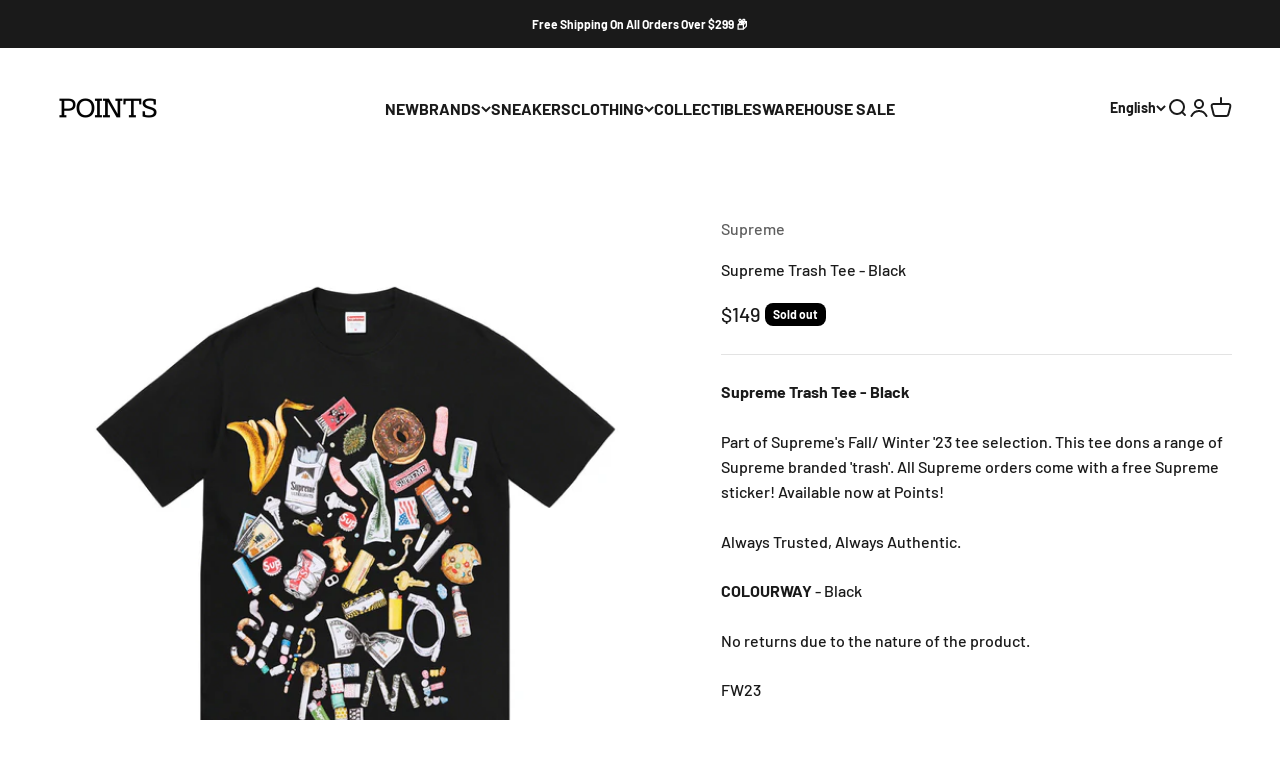

--- FILE ---
content_type: text/javascript; charset=utf-8
request_url: https://pointsstore.com.au/products/copy-of-supreme-trash-tee-black.js
body_size: 532
content:
{"id":7653532205214,"title":"Supreme Trash Tee - Black","handle":"copy-of-supreme-trash-tee-black","description":"\u003cp data-mce-fragment=\"1\"\u003e\u003cstrong data-mce-fragment=\"1\"\u003eSupreme Trash Tee - Black \u003cbr data-mce-fragment=\"1\"\u003e\u003cbr data-mce-fragment=\"1\"\u003e\u003c\/strong\u003e\u003cspan data-mce-fragment=\"1\"\u003ePart of Supreme's Fall\/ Winter '23 tee selection. This tee dons a range of Supreme branded 'trash'. All Supreme orders come with a free Supreme sticker! Available now at Points! \u003c\/span\u003e\u003cbr data-mce-fragment=\"1\"\u003e\u003cbr data-mce-fragment=\"1\"\u003e\u003cspan data-mce-fragment=\"1\"\u003eAlways Trusted, Always Authentic. \u003c\/span\u003e\u003c\/p\u003e\n\u003cp data-mce-fragment=\"1\"\u003e\u003cstrong data-mce-fragment=\"1\"\u003eCOLOURWAY\u003c\/strong\u003e\u003cspan data-mce-fragment=\"1\"\u003e \u003c\/span\u003e\u003cspan data-mce-fragment=\"1\"\u003e- Black \u003c\/span\u003e\u003cbr data-mce-fragment=\"1\"\u003e\u003cspan data-mce-fragment=\"1\"\u003e \u003c\/span\u003e\u003cbr data-mce-fragment=\"1\"\u003e\u003cspan data-mce-fragment=\"1\"\u003eNo returns due to the nature of the product. \u003c\/span\u003e\u003c\/p\u003e\n\u003cp data-mce-fragment=\"1\"\u003eFW23\u003cbr\u003e\u003c\/p\u003e","published_at":"2024-02-01T18:29:56+10:00","created_at":"2024-02-01T18:27:46+10:00","vendor":"Supreme","type":"t-shirt","tags":["black","clothes","clothing","fw23","green","shirt","streetwear","supreme","t","t-shirt","tee","top","tops","trash"],"price":14900,"price_min":14900,"price_max":15900,"available":false,"price_varies":true,"compare_at_price":null,"compare_at_price_min":0,"compare_at_price_max":0,"compare_at_price_varies":false,"variants":[{"id":43157685108894,"title":"S","option1":"S","option2":null,"option3":null,"sku":null,"requires_shipping":true,"taxable":false,"featured_image":null,"available":false,"name":"Supreme Trash Tee - Black - S","public_title":"S","options":["S"],"price":14900,"weight":1000,"compare_at_price":null,"inventory_management":"shopify","barcode":null,"requires_selling_plan":false,"selling_plan_allocations":[]},{"id":43157685141662,"title":"M","option1":"M","option2":null,"option3":null,"sku":null,"requires_shipping":true,"taxable":false,"featured_image":null,"available":false,"name":"Supreme Trash Tee - Black - M","public_title":"M","options":["M"],"price":14900,"weight":1000,"compare_at_price":null,"inventory_management":"shopify","barcode":null,"requires_selling_plan":false,"selling_plan_allocations":[]},{"id":43157685174430,"title":"L","option1":"L","option2":null,"option3":null,"sku":null,"requires_shipping":true,"taxable":false,"featured_image":null,"available":false,"name":"Supreme Trash Tee - Black - L","public_title":"L","options":["L"],"price":15900,"weight":1000,"compare_at_price":null,"inventory_management":"shopify","barcode":null,"requires_selling_plan":false,"selling_plan_allocations":[]},{"id":43157685207198,"title":"XL","option1":"XL","option2":null,"option3":null,"sku":null,"requires_shipping":true,"taxable":false,"featured_image":null,"available":false,"name":"Supreme Trash Tee - Black - XL","public_title":"XL","options":["XL"],"price":14900,"weight":1000,"compare_at_price":null,"inventory_management":"shopify","barcode":null,"requires_selling_plan":false,"selling_plan_allocations":[]},{"id":43157685239966,"title":"XXL","option1":"XXL","option2":null,"option3":null,"sku":null,"requires_shipping":true,"taxable":false,"featured_image":null,"available":false,"name":"Supreme Trash Tee - Black - XXL","public_title":"XXL","options":["XXL"],"price":14900,"weight":1000,"compare_at_price":null,"inventory_management":"shopify","barcode":null,"requires_selling_plan":false,"selling_plan_allocations":[]}],"images":["\/\/cdn.shopify.com\/s\/files\/1\/0408\/2244\/0094\/files\/Supreme-Trash-Tee---Black-Wavesau-Hypemarket-Sole-Street-Xclsve.jpg?v=1706776093"],"featured_image":"\/\/cdn.shopify.com\/s\/files\/1\/0408\/2244\/0094\/files\/Supreme-Trash-Tee---Black-Wavesau-Hypemarket-Sole-Street-Xclsve.jpg?v=1706776093","options":[{"name":"Size","position":1,"values":["S","M","L","XL","XXL"]}],"url":"\/products\/copy-of-supreme-trash-tee-black","media":[{"alt":"Supreme Trash Tee - Black | Australia New Zealand ","id":29288974287006,"position":1,"preview_image":{"aspect_ratio":1.0,"height":1024,"width":1024,"src":"https:\/\/cdn.shopify.com\/s\/files\/1\/0408\/2244\/0094\/files\/Supreme-Trash-Tee---Black-Wavesau-Hypemarket-Sole-Street-Xclsve.jpg?v=1706776093"},"aspect_ratio":1.0,"height":1024,"media_type":"image","src":"https:\/\/cdn.shopify.com\/s\/files\/1\/0408\/2244\/0094\/files\/Supreme-Trash-Tee---Black-Wavesau-Hypemarket-Sole-Street-Xclsve.jpg?v=1706776093","width":1024}],"requires_selling_plan":false,"selling_plan_groups":[]}